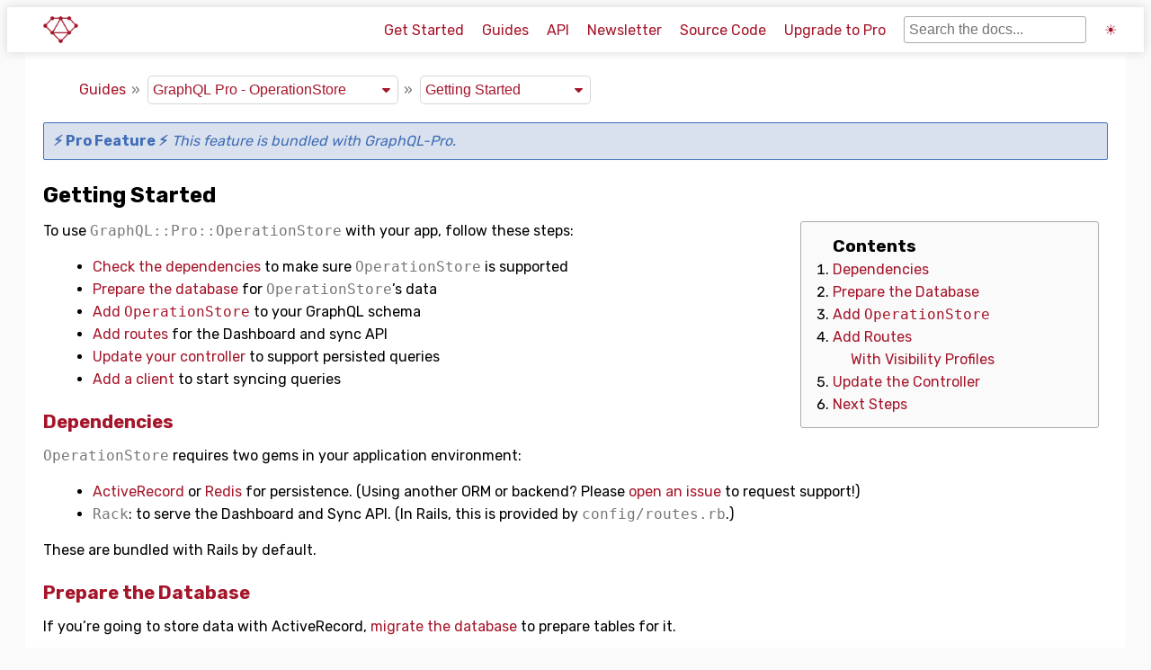

--- FILE ---
content_type: text/html; charset=utf-8
request_url: https://graphql-ruby.org/operation_store/getting_started
body_size: 4208
content:
<!DOCTYPE HTML>
<html lang="en">
  <head>
    <meta charset="utf-8">
    <meta name="viewport" content="width=device-width, initial-scale=1">
    
      <title>GraphQL Pro - OperationStore - Getting Started</title>
    
    <link href="https://fonts.googleapis.com/css?family=Rubik:300,400,700" rel="stylesheet">
    <link rel="stylesheet" href="/css/main.css">
    <link rel="icon" href="/graphql-ruby-icon.png">
  </head>
  <body>
    <script>
      function detectDarkTheme(toggle) {
        var prefersDarkSchemeSetting = localStorage.getItem("prefersDarkScheme")
        if (prefersDarkSchemeSetting == null) {
          prefersDarkScheme = window.matchMedia('(prefers-color-scheme: dark)').matches
        } else {
          prefersDarkScheme = prefersDarkSchemeSetting == "true"
        }

        if (toggle) {
          if (prefersDarkScheme) {
            prefersDarkScheme = false
            localStorage.setItem("prefersDarkScheme", "false")
          } else {
            prefersDarkScheme = true
            localStorage.setItem("prefersDarkScheme", "true")
          }
        }

        if (prefersDarkScheme) {
          document.body.classList.add('dark-theme');
          document.querySelectorAll(".graphql-ruby-img").forEach(function(el) {
            el.src = "/graphql-ruby-dark.png"
          })
        } else {
          document.body.classList.remove('dark-theme');
          document.querySelectorAll(".graphql-ruby-img").forEach(function(el) {
            el.src = "/graphql-ruby.png"
          })
        }
      }

      detectDarkTheme(false)
    </script>
    <div class="header">
      <div class="header-container">
        <div class="nav">
          <a href="/" class="img-link">
            <img class="graphql-ruby-img" src="/graphql-ruby.png" alt="GraphQL Ruby Logo">
          </a>
          <div class="nav-links">
            <a href="/getting_started">Get Started</a>
            <a href="/guides">Guides</a>
            <a href="/api-doc/2.5.18/">API</a>
            <a href="https://buttondown.email/graphql-ruby">Newsletter</a>
            <a href="https://github.com/rmosolgo/graphql-ruby">Source Code</a>
            <a href="https://graphql.pro">Upgrade to Pro</a>
            <input
              class="search-input"
              onkeyup="GraphQLRubySearch.run(this)"
              type="text"
              placeholder="Search the docs..."
              autocomplete="off"
            >
            <a href="#" onclick="event.preventDefault(); detectDarkTheme(true)" class="dark-theme-button"></a>
          </div>
        </div>
      </div>
      <div class="search-results-container">
        <div id="search-results">
        </div>
      </div>
    </div>
    <div class="container  fullwidth ">
      <ul class="breadcrumb">
  <li><a href="/guides">Guides</a></li>
  <li>
    <select class="jump-to-select" onchange="navigateToSelected(this)">
      
        <option  data-target="/schema/definition.html">Schema</option>
      
        <option  data-target="/queries/executing_queries.html">Queries</option>
      
        <option  data-target="/type_definitions/objects.html">Type Definitions</option>
      
        <option  data-target="/authorization/overview.html">Authorization</option>
      
        <option  data-target="/fields/introduction.html">Fields</option>
      
        <option  data-target="/mutations/mutation_root.html">Mutations</option>
      
        <option  data-target="/errors/overview.html">Errors</option>
      
        <option  data-target="/pagination/overview.html">Pagination</option>
      
        <option  data-target="/relay/range_add.html">Relay</option>
      
        <option  data-target="/dataloader/overview.html">Dataloader</option>
      
        <option  data-target="/subscriptions/overview.html">Subscriptions</option>
      
        <option  data-target="/pro/home.html">GraphQL Pro</option>
      
        <option  selected data-target="/operation_store/overview.html">GraphQL Pro - OperationStore</option>
      
        <option  data-target="/defer/overview.html">GraphQL Pro - Defer</option>
      
        <option  data-target="/limiters/overview.html">GraphQL Enterprise - Rate Limiters</option>
      
        <option  data-target="/object_cache/overview.html">GraphQL Enterprise - Object Cache</option>
      
        <option  data-target="/changesets/overview.html">GraphQL Enterprise - Changesets</option>
      
        <option  data-target="/javascript_client/overview.html">JavaScript Client</option>
      
        <option  data-target="/language_tools/visitor.html">Language Tools</option>
      
        <option  data-target="/testing/overview.html">Testing</option>
      
        <option  data-target="/development.html">Other</option>
      
    </select>
  </li>
  <li>
    <select class="jump-to-select" onchange="navigateToSelected(this)">
      
        <option  data-target="/operation_store/overview.html">Overview</option>
      
        <option  selected data-target="/operation_store/getting_started.html">Getting Started</option>
      
        <option  data-target="/operation_store/active_record_backend.html">ActiveRecord Backend</option>
      
        <option  data-target="/operation_store/redis_backend.html">Redis Backend</option>
      
        <option  data-target="/operation_store/client_workflow.html">Client Workflow</option>
      
        <option  data-target="/operation_store/server_management.html">Server Management</option>
      
        <option  data-target="/operation_store/access_control.html">Access Control</option>
      
    </select>
  </li>
</ul>


  <div class="pro-header">
    <p>
      <strong>⚡️ Pro Feature ⚡️</strong>
      <span style="font-style: italic;">
        This feature is bundled with <a href="https://graphql.pro">GraphQL-Pro</a>.
      </span>
    </p>
  </div>


<h1 class="guide-header">Getting Started</h1>
<div class="guide-table-of-contents"><div class="table-of-contents">
  <h3 class="contents-header">Contents</h3>
  <ol class='contents-list'><li class='contents-entry'><a href='#dependencies'>Dependencies
</a></li><li class='contents-entry'><a href='#prepare-the-database'>Prepare the Database
</a></li><li class='contents-entry'><a href='#add-operationstore'>Add <code>OperationStore</code>
</a></li><li class='contents-entry'><a href='#add-routes'>Add Routes
</a><ol class='contents-list'><li class='contents-entry'><a href='#with-visibility-profiles'>With Visibility Profiles
</a></li></ol></li><li class='contents-entry'><a href='#update-the-controller'>Update the Controller
</a></li><li class='contents-entry'><a href='#next-steps'>Next Steps
</a></li></ol>
</div>
</div>
<div class="guide-container">
  <p>To use <code class="language-plaintext highlighter-rouge">GraphQL::Pro::OperationStore</code> with your app, follow these steps:</p>

<ul>
  <li><a href="#dependencies">Check the dependencies</a> to make sure <code class="language-plaintext highlighter-rouge">OperationStore</code> is supported</li>
  <li><a href="#prepare-the-database">Prepare the database</a> for <code class="language-plaintext highlighter-rouge">OperationStore</code>’s  data</li>
  <li><a href="#add-operationstore">Add <code class="language-plaintext highlighter-rouge">OperationStore</code></a> to your GraphQL schema</li>
  <li><a href="#add-routes">Add routes</a> for the Dashboard and sync API</li>
  <li><a href="#update-the-controller">Update your controller</a> to support persisted queries</li>
  <li><a href="/operation_store/client_workflow">Add a client</a> to start syncing queries</li>
</ul>

<h2 id="dependencies">Dependencies</h2>

<p><code class="language-plaintext highlighter-rouge">OperationStore</code> requires two gems in your application environment:</p>

<ul>
  <li><a href="/operation_store/active_record_backend">ActiveRecord</a> or <a href="/operation_store/redis_backend">Redis</a> for persistence. (Using another ORM or backend? Please <a href="https://github.com/rmosolgo/graphql-ruby/issues/new?title=Backend support request for OperationStore" target="_blank">open an issue</a> to request support!)</li>
  <li><code class="language-plaintext highlighter-rouge">Rack</code>: to serve the Dashboard and Sync API. (In Rails, this is provided by <code class="language-plaintext highlighter-rouge">config/routes.rb</code>.)</li>
</ul>

<p>These are bundled with Rails by default.</p>

<h2 id="prepare-the-database">Prepare the Database</h2>

<p>If you’re going to store data with ActiveRecord, <a href="/operation_store/active_record_backend">migrate the database</a> to prepare tables for it.</p>

<h2 id="add-operationstore">Add <code class="language-plaintext highlighter-rouge">OperationStore</code></h2>

<p>To hook up the storage to your schema, add the plugin:</p>

<div class="language-ruby highlighter-rouge"><div class="highlight"><pre class="highlight"><code><span class="k">class</span> <span class="nc">MySchema</span> <span class="o">&lt;</span> <span class="no">GraphQL</span><span class="o">::</span><span class="no">Schema</span>
  <span class="c1"># Add it _after_ other tracing-related features, for example:</span>
  <span class="c1"># use GraphQL::Tracing::DataDogTracing</span>
  <span class="c1"># ...</span>
  <span class="n">use</span> <span class="no">GraphQL</span><span class="o">::</span><span class="no">Pro</span><span class="o">::</span><span class="no">OperationStore</span>
<span class="k">end</span>
</code></pre></div></div>

<p>Make sure to add this feature <em>after</em> other <a href="/queries/tracing">Tracing</a>-based features so that those other features will have access to the loaded query string. Otherwise, you may get <code class="language-plaintext highlighter-rouge">"No query string was present"</code> errors.</p>

<p>By default, it uses <code class="language-plaintext highlighter-rouge">ActiveRecord</code>. It also accepts:</p>

<ul>
  <li><code class="language-plaintext highlighter-rouge">redis:</code>, for using a <a href="/operation_store/redis_backend">Redis backend</a>; OR</li>
  <li><code class="language-plaintext highlighter-rouge">backend_class:</code>, for implementing custom persistence.</li>
</ul>

<p>Also, you can disable updates to “last used at” with <code class="language-plaintext highlighter-rouge">default_touch_last_used_at: false</code>. (This can also be configured per-query with <code class="language-plaintext highlighter-rouge">context[:operation_store_touch_last_used_at] = true|false</code>.)</p>

<h2 id="add-routes">Add Routes</h2>

<p>To use <code class="language-plaintext highlighter-rouge">OperationStore</code>, add two routes to your app:</p>

<div class="language-ruby highlighter-rouge"><div class="highlight"><pre class="highlight"><code><span class="c1"># config/routes.rb</span>

<span class="c1"># Include GraphQL::Pro's routing extensions:</span>
<span class="n">using</span> <span class="no">GraphQL</span><span class="o">::</span><span class="no">Pro</span><span class="o">::</span><span class="no">Routes</span>

<span class="no">Rails</span><span class="p">.</span><span class="nf">application</span><span class="p">.</span><span class="nf">routes</span><span class="p">.</span><span class="nf">draw</span> <span class="k">do</span>
  <span class="c1"># ...</span>
  <span class="c1"># Add the Dashboard</span>
  <span class="c1"># TODO: authorize, see the dashboard guide</span>
  <span class="n">mount</span> <span class="no">MySchema</span><span class="p">.</span><span class="nf">dashboard</span><span class="p">,</span> <span class="ss">at: </span><span class="s2">"/graphql/dashboard"</span>
  <span class="c1"># Add the Sync API (authorization built-in)</span>
  <span class="n">mount</span> <span class="no">MySchema</span><span class="p">.</span><span class="nf">operation_store_sync</span><span class="p">,</span> <span class="ss">at: </span><span class="s2">"/graphql/sync"</span>
<span class="k">end</span>
</code></pre></div></div>

<p><code class="language-plaintext highlighter-rouge">MySchema.operation_store_sync</code> receives pushes from clients. See <a href="/operation_store/client_workflow">Client Workflow</a> for more info on how this endpoint is used.</p>

<p><code class="language-plaintext highlighter-rouge">MySchema.dashboard</code> includes a web view to the <code class="language-plaintext highlighter-rouge">OperationStore</code>, visible at <code class="language-plaintext highlighter-rouge">/graphql/dashboard</code>. See the <a href="/pro/dashboard">Dashboard guide</a> for more details, including authorization.</p>

<p><a href="/operation_store/graphql_ui.png" target="_blank" class="img-link">
  <img src="/operation_store/graphql_ui.png" title="GraphQL Persisted Operations Dashboard" alt="GraphQL Persisted Operations Dashboard" />
</a></p>

<p><code class="language-plaintext highlighter-rouge">operation_store_sync</code> and <code class="language-plaintext highlighter-rouge">dashboard</code> are both Rack apps, so you can mount them in Rails, Sinatra, or any other Rack app.</p>

<p><strong>Alternatively</strong>, you can configure the routes to load your schema lazily, during the first request:</p>

<div class="language-ruby highlighter-rouge"><div class="highlight"><pre class="highlight"><code><span class="c1"># Provide the fully-qualified class name of your schema:</span>
<span class="n">lazy_routes</span> <span class="o">=</span> <span class="no">GraphQL</span><span class="o">::</span><span class="no">Pro</span><span class="o">::</span><span class="no">Routes</span><span class="o">::</span><span class="no">Lazy</span><span class="p">.</span><span class="nf">new</span><span class="p">(</span><span class="s2">"MySchema"</span><span class="p">)</span>
<span class="n">mount</span> <span class="n">lazy_routes</span><span class="p">.</span><span class="nf">dashboard</span><span class="p">,</span> <span class="ss">at: </span><span class="s2">"/graphql/dashboard"</span>
<span class="n">mount</span> <span class="n">lazy_routes</span><span class="p">.</span><span class="nf">operation_store_sync</span><span class="p">,</span> <span class="ss">at: </span><span class="s2">"/graphql/sync"</span>
</code></pre></div></div>

<h3 id="with-visibility-profiles">With Visibility Profiles</h3>

<p>You can apply a <a href="/authorization/visibility#visibility-profiles">visibility profile</a> to incoming operations by passing the profile name to <code class="language-plaintext highlighter-rouge">operation_store_sync</code>, for example:</p>

<div class="language-ruby highlighter-rouge"><div class="highlight"><pre class="highlight"><code><span class="n">mount</span> <span class="no">MySchema</span><span class="p">.</span><span class="nf">operation_store_sync</span><span class="p">(</span><span class="ss">visibility_profile: :public_api</span><span class="p">),</span> <span class="ss">at: </span><span class="s2">"/graphql/sync"</span>
<span class="c1"># or:</span>
<span class="n">mount</span> <span class="n">lazy_routes</span><span class="p">.</span><span class="nf">operation_store_sync</span><span class="p">(</span><span class="ss">visibility_profile: :public_api</span><span class="p">),</span> <span class="ss">at: </span><span class="s2">"/graphql/sync"</span>
</code></pre></div></div>

<p>This will apply that profile to all newly-synced operations. (It doesn’t affect operations that were already synced.)</p>

<h2 id="update-the-controller">Update the Controller</h2>

<p>Add <code class="language-plaintext highlighter-rouge">operation_id:</code> to your GraphQL context:</p>

<div class="language-ruby highlighter-rouge"><div class="highlight"><pre class="highlight"><code><span class="c1"># app/controllers/graphql_controller.rb</span>
<span class="n">context</span> <span class="o">=</span> <span class="p">{</span>
  <span class="c1"># Relay / Apollo 1.x:</span>
  <span class="ss">operation_id: </span><span class="n">params</span><span class="p">[</span><span class="ss">:operationId</span><span class="p">]</span>
  <span class="c1"># Or, Apollo Link:</span>
  <span class="c1"># operation_id: params[:extensions][:operationId]</span>
<span class="p">}</span>

<span class="no">MySchema</span><span class="p">.</span><span class="nf">execute</span><span class="p">(</span>
  <span class="c1"># ...</span>
  <span class="ss">context: </span><span class="n">context</span><span class="p">,</span>
<span class="p">)</span>
</code></pre></div></div>

<p><code class="language-plaintext highlighter-rouge">OperationStore</code> will use <code class="language-plaintext highlighter-rouge">operation_id</code> to fetch the operation from the database.</p>

<p>See <a href="/operation_store/server_management">Server Management</a> for details about rejecting GraphQL from <code class="language-plaintext highlighter-rouge">params[:query]</code>.</p>

<h2 id="next-steps">Next Steps</h2>

<p>Sync your operations with the <a href="/operation_store/client_workflow">Client Workflow</a>.</p>

</div>
<p class="guide-footer">
  Suggestion, improvement, or correction?
  <a href="https://github.com/rmosolgo/graphql-ruby/edit/master/guides/operation_store/getting_started.md">Edit this file</a> or
  <a href="https://github.com/rmosolgo/graphql-ruby/issues/new?title=Guide: Getting Started">report an issue</a>.
</p>
<script>
  // Find headers with IDs and wrap their text in `<a href=></a>`
  // That way people can easily copy the link.
  var headers = document.querySelectorAll("h1, h2, h3, h4, h5");
  var header, idText, headerLink;
  for (var i = 0; i < headers.length; i++) {
    header = headers[i];
    idText = header.id;
    if (idText) {
      headerLink = document.createElement("a");
      headerLink.href = "#" + idText;
      headerLink.textContent = header.textContent;
      header.textContent = "";
      header.appendChild(headerLink);
    }
  }
  function navigateToSelected(selectElement) {
    var nextPage = selectElement.selectedOptions[0].dataset["target"]
    document.location = nextPage
  }
</script>

    </div>
    <script src="https://cdn.jsdelivr.net/algoliasearch/3/algoliasearchLite.min.js"></script>
    <script src="/js/search.js"></script>
    <script>
      detectDarkTheme(false) // do it again to update the images
    </script>
  </body>
</html>


--- FILE ---
content_type: text/css; charset=utf-8
request_url: https://graphql-ruby.org/css/main.css
body_size: 2675
content:
@use "reset";body{font-family:"Rubik",sans-serif;background:#fafafa}body .dark-theme-button::after{content:"☀"}body.dark-theme{background:#1e1b1b;color:#dbdbdb}body.dark-theme .dark-theme-button::after{content:"☽"}strong,b{font-weight:bold}.ais-Highlight{font-style:normal;font-weight:bold}.dark-theme .header{background:#424242;box-shadow:0px 0px 10px 0px black}.dark-theme .header .nav a:hover{color:#000;background-color:#e5534b}.header{box-shadow:0px 0px 10px 0px #d6d6d6;z-index:1;position:relative;background:#fff}.header .nav{display:flex;flex-wrap:wrap;align-items:center}.header .nav .nav-links{margin-left:auto;display:flex}.header .nav .img-link{transition:background .2s}.header .nav .img-link img{transition:filter .2s;transition:-webkit-filter .2s;filter:brightness(1) invert(0);-webkit-filter:brightness(1) invert(0)}.header .nav .img-link:hover img{-webkit-filter:brightness(0) invert(1);filter:brightness(0) invert(1)}.header .nav img{height:30px;width:auto;margin:10px}.header .nav a,.header .nav span{transition:background-color .2s;transition:color .2s;padding:10px;height:30px;display:flex;align-items:center;text-decoration:none}.header .nav a:hover,.header .nav span:hover{background-color:#a5152a;color:white}.header-container{margin:0px 20px 0px 20px}.container{max-width:1200px;margin:0px auto;padding:10px 20px;background:#fff}.container.fullwidth{max-width:100%;margin:0px 20px 0px 20px}.dark-theme .container{background:#424242}.callout{padding:20px 20px 10px 20px;margin:20px;border:2px;border-radius:10px}.callout .heading{font-size:20px;font-weight:bold;margin-bottom:20px}.callout.callout-warning{background-color:rgba(255,217,0,0.2);border-color:rgba(255,217,0,0.5)}pre{font-family:"Monaco",monospace;padding:0.5rem;border:1px solid #d6d6d6;border-radius:2px;background-color:#fafafa;margin:10px 0px;overflow-x:auto;line-height:1.4rem}.dark-theme pre{background-color:#1e1b1b;border:1px solid #aaa}p,li{line-height:1.3rem}li{margin-left:15px;margin-top:5px}p,ul{margin-bottom:20px}ul{list-style-type:disc;list-style-position:outside}ol{list-style:decimal;margin-left:5px}code{font-family:"Monaco",monospace;color:#777;font-weight:400}.dark-theme code{color:#b5b5b5}.code .line-numbers{display:none}.dark-theme a{color:#e5534b;border-color:#e5534b}.dark-theme a code{color:#e5534b}a{color:#a5152a;border-color:#a5152a;text-decoration:none}a code{color:#a5152a}a:hover,a:hover code{text-decoration:underline}#readme img{display:none}.guide-container a.img-link{background:none}.guide-container a.img-link:hover{background:none}.guide-container a.img-link img{box-shadow:0 1px 3px rgba(0,0,0,0.12),0 1px 2px rgba(0,0,0,0.24);transition:all 0.3s cubic-bezier(0.25, 0.8, 0.25, 1);max-height:300px;max-width:100%}.guide-container a.img-link img:hover{box-shadow:0 14px 28px rgba(0,0,0,0.25),0 10px 10px rgba(0,0,0,0.22)}.cell{overflow-x:scroll}.guides-toc ul{list-style:none;display:flex;flex-wrap:wrap}.guides-toc li{padding-bottom:10px;padding-right:10px}.guides .guide-desc{color:#777;margin-left:5px}.guides ul{margin-left:10px;list-style:none}.experimental-header{background-color:#fff7cf;color:rgba(163,136,0,0.15);border-radius:2px;padding:10px 10px 10px 10px;margin-bottom:10px;border:1px solid rgba(163,136,0,0.15)}.experimental-header p{margin:0px;padding:0px}.experimental-header a{color:rgba(163,136,0,0.15)}.experimental-header a:hover{background-color:rgba(163,136,0,0.15);color:#fff7cf}.pro-header{background-color:rgba(0,57,148,0.15);color:#406db5;border-radius:2px;padding:10px 10px 10px 10px;margin-bottom:10px;border:1px solid #406db5}.pro-header p{margin:0px;padding:0px}.pro-header a{color:#406db5}.pro-header a:hover{background-color:#406db5;color:rgba(0,57,148,0.15)}.enterprise-header{background-color:rgba(2,126,33,0.15);color:#238c44;border-radius:2px;padding:10px 10px 10px 10px;margin-bottom:10px;border:1px solid #238c44}.enterprise-header p{margin:0px;padding:0px}.enterprise-header a{color:#238c44}.enterprise-header a:hover{background-color:#238c44;color:rgba(2,126,33,0.15)}.dark-theme .guide-footer{background-color:#262324}.guide-footer{background:#f9e8ee;margin:25px 0px 0px 0px;padding:10px;border-radius:2px}.dark-theme .hero .hero-part.shaded{background:#6a6969}.dark-theme .hero .hero-part h2{color:#e5534b;text-shadow:#422e2e 1px 1px 1px}.hero{display:flex;flex-direction:column;justify-content:space-around}.hero .hero-title{display:flex;justify-content:center;align-items:center}.hero .hero-title img,.hero .hero-title h1{margin:20px 10px 30px 10px}.hero .hero-subtitle{padding:10px 0px}.hero .hero-subtitle p{margin:5px auto;text-align:center}.hero .hero-part{display:flex;justify-content:space-between;flex-wrap:wrap}.hero .hero-part.shaded{background:#f0f0f0}.hero .hero-part h2{color:#a5152a;text-shadow:#cccccc 1px 1px 1px;font-size:1.4em}.hero .hero-part .hero-feature{padding:15px;flex-basis:calc(50% - 60px);flex-grow:1}h1,h2,h3,h4,h5{margin:25px 0px 15px 0px}h1 a,h2 a,h3 a,h4 a,h5 a{text-decoration:none}.guide-header{margin-bottom:15px}h1{font-size:1.5rem}h2{font-size:1.3rem}h3{font-size:1.2rem}h4{font-size:1.1rem}h5{font-size:1.05rem}em{font-style:italic}table{width:100%;margin:0px 0px 15px 0px}table thead{text-align:left;border-bottom:1px solid #aaa}table td,table th{padding:5px 10px 5px 0px}.dark-theme .search-input{background:#1e1b1b;color:#dbdbdb}.dark-theme .search-results-container{background-color:#422e2e}.dark-theme .search-results-container #search-results .search-result:focus,.dark-theme .search-results-container #search-results .search-result:hover{background-color:#424242;border-bottom-color:#e5534b}.dark-theme .search-results-container #search-results .search-result:focus .search-title,.dark-theme .search-results-container #search-results .search-result:hover .search-title{color:#e5534b}.dark-theme .search-results-container #search-results .search-result .search-category{border:1px solid #e5534b;color:#e5534b}.search-input{font-size:1em;padding:5px;margin:10px;border:1px solid #aaa;border-radius:3px}.search-results-container{background-color:#eaeaea}.search-results-container #search-results{display:flex;flex-direction:column;max-width:1040px;margin:0 auto}.search-results-container #search-results .search-result{text-decoration:none;color:#000;padding:6px 10px 0px 6px;line-height:18px;border-bottom:2px solid transparent;transition:border-bottom-color .1s}.search-results-container #search-results .search-result .search-title{font-weight:bold;margin-right:8px;transition:color .1s}.search-results-container #search-results .search-result .search-preview{color:#aaa}.search-results-container #search-results .search-result .search-category{border:1px solid #a5152a;border-radius:3px;margin:0 8px 0 0;padding:3px;font-size:0.7em;color:#a5152a;position:relative;top:-3px}.search-results-container #search-results .search-result:focus,.search-results-container #search-results .search-result:hover{outline:none;background-color:#f9f9f9;border-bottom-color:#a5152a}.search-results-container #search-results .search-result:focus .search-title,.search-results-container #search-results .search-result:hover .search-title{color:#a5152a}.dark-theme ul.breadcrumb .jump-to-select{color:#e5534b;background-image:url("data:image/svg+xml,%3Csvg xmlns='http://www.w3.org/2000/svg' width='292.4' height='292.4'%3E%3Cpath fill='%23e5534b' d='M287 69.4a17.6 17.6 0 0 0-13-5.4H18.4c-5 0-9.3 1.8-12.9 5.4A17.6 17.6 0 0 0 0 82.2c0 5 1.8 9.3 5.4 12.9l128 127.9c3.6 3.6 7.8 5.4 12.8 5.4s9.2-1.8 12.8-5.4L287 95c3.5-3.5 5.4-7.8 5.4-12.8 0-5-1.9-9.2-5.5-12.8z'/%3E%3C/svg%3E")}ul.breadcrumb{color:#777}ul.breadcrumb li{display:inline;list-style:none;margin:0}ul.breadcrumb li:before{content:"»";margin:0px 4px 0px 2px}ul.breadcrumb li:first-child:before{content:"";margin:0}ul.breadcrumb .jump-to-select{box-sizing:border-box;-moz-appearance:none;-webkit-appearance:none;appearance:none;padding:5px 20px 5px 5px;border:1px solid #d6d6d6;border-radius:5px;background-color:transparent;color:#a5152a;font-size:16px;font-weight:500;line-height:1.3;background-image:url("data:image/svg+xml,%3Csvg xmlns='http://www.w3.org/2000/svg' width='292.4' height='292.4'%3E%3Cpath fill='%23a5152a' d='M287 69.4a17.6 17.6 0 0 0-13-5.4H18.4c-5 0-9.3 1.8-12.9 5.4A17.6 17.6 0 0 0 0 82.2c0 5 1.8 9.3 5.4 12.9l128 127.9c3.6 3.6 7.8 5.4 12.8 5.4s9.2-1.8 12.8-5.4L287 95c3.5-3.5 5.4-7.8 5.4-12.8 0-5-1.9-9.2-5.5-12.8z'/%3E%3C/svg%3E");background-repeat:no-repeat;background-position:right 8px center;background-size:9px;cursor:default}ul.breadcrumb .jump-to-select:hover{border-color:#777}ul.breadcrumb .jump-to-select:focus{border-color:#999;box-shadow:0 0 1px 2px #6db4ff;outline:none}ul.breadcrumb .jump-to-select option{color:black}.dark-theme .table-of-contents{background:#1e1b1b}.table-of-contents{float:right;border:1px solid #aaa;border-radius:3px;padding:15px;margin:0 10px 10px 10px;width:300px;background:#fafafa}.table-of-contents .contents-header{margin:0 0 5px 20px}.table-of-contents .contents-list{margin:0;list-style:decimal;padding-left:5px}.table-of-contents .contents-list .contents-entry::marker{color:#777}.table-of-contents .contents-list .contents-entry .contents-entry{list-style:none}.highlight .hll{background-color:#ffffcc}.highlight .c{color:#999988;font-style:italic}.highlight .err{color:#a61717;background-color:#e3d2d2}.highlight .k{color:#000000;font-weight:bold}.highlight .o{color:#000000;font-weight:bold}.highlight .cm{color:#999988;font-style:italic}.highlight .cp{color:#999999;font-weight:bold;font-style:italic}.highlight .c1{color:#999988;font-style:italic}.highlight .cs{color:#999999;font-weight:bold;font-style:italic}.highlight .gd{color:#000000;background-color:#ffdddd}.highlight .ge{color:#000000;font-style:italic}.highlight .gr{color:#aa0000}.highlight .gh{color:#999999}.highlight .gi{color:#000000;background-color:#ddffdd}.highlight .go{color:#888888}.highlight .gp{color:#555555}.highlight .gs{font-weight:bold}.highlight .gu{color:#aaaaaa}.highlight .gt{color:#aa0000}.highlight .kc{color:#000000;font-weight:bold}.highlight .kd{color:#000000;font-weight:bold}.highlight .kn{color:#000000;font-weight:bold}.highlight .kp{color:#000000;font-weight:bold}.highlight .kr{color:#000000;font-weight:bold}.highlight .kt{color:#445588;font-weight:bold}.highlight .m{color:#009999}.highlight .s{color:#d01040}.highlight .na{color:#008080}.highlight .nb{color:#0086B3}.highlight .nc{color:#445588;font-weight:bold}.highlight .no{color:#008080}.highlight .nd{color:#3c5d5d;font-weight:bold}.highlight .ni{color:#800080}.highlight .ne{color:#990000;font-weight:bold}.highlight .nf{color:#990000;font-weight:bold}.highlight .nl{color:#990000;font-weight:bold}.highlight .nn{color:#555555}.highlight .nt{color:#000080}.highlight .nv{color:#008080}.highlight .ow{color:#000000;font-weight:bold}.highlight .w{color:#bbbbbb}.highlight .mf{color:#009999}.highlight .mh{color:#009999}.highlight .mi{color:#009999}.highlight .mo{color:#009999}.highlight .sb{color:#d01040}.highlight .sc{color:#d01040}.highlight .sd{color:#d01040}.highlight .s2{color:#d01040}.highlight .se{color:#d01040}.highlight .sh{color:#d01040}.highlight .si{color:#d01040}.highlight .sx{color:#d01040}.highlight .sr{color:#009926}.highlight .s1{color:#d01040}.highlight .ss{color:#990073}.highlight .bp{color:#999999}.highlight .vc{color:#008080}.highlight .vg{color:#008080}.highlight .vi{color:#008080}.highlight .il{color:#009999}.dark-theme .highlight .hll{background-color:#49483e}.dark-theme pre.highlight{background:#272822;color:#f8f8f2}.dark-theme .highlight .c{color:#75715e}.dark-theme .highlight .err{color:#960050;background-color:#1e0010}.dark-theme .highlight .k{color:#66d9ef}.dark-theme .highlight .l{color:#ae81ff}.dark-theme .highlight .n{color:#f8f8f2}.dark-theme .highlight .o{color:#f92672}.dark-theme .highlight .p{color:#f8f8f2}.dark-theme .highlight .ch{color:#75715e}.dark-theme .highlight .cm{color:#75715e}.dark-theme .highlight .cp{color:#75715e}.dark-theme .highlight .cpf{color:#75715e}.dark-theme .highlight .c1{color:#75715e}.dark-theme .highlight .cs{color:#75715e}.dark-theme .highlight .gd{color:#f92672;background-color:#5e4343}.dark-theme .highlight .ge{font-style:italic}.dark-theme .highlight .gi{color:#a6e22e;background-color:#475547}.dark-theme .highlight .gs{font-weight:bold}.dark-theme .highlight .gu{color:#75715e}.dark-theme .highlight .kc{color:#66d9ef}.dark-theme .highlight .kd{color:#66d9ef}.dark-theme .highlight .kn{color:#f92672}.dark-theme .highlight .kp{color:#66d9ef}.dark-theme .highlight .kr{color:#66d9ef}.dark-theme .highlight .kt{color:#66d9ef}.dark-theme .highlight .ld{color:#e6db74}.dark-theme .highlight .m{color:#ae81ff}.dark-theme .highlight .s{color:#e6db74}.dark-theme .highlight .na{color:#a6e22e}.dark-theme .highlight .nb{color:#f8f8f2}.dark-theme .highlight .nc{color:#a6e22e}.dark-theme .highlight .no{color:#66d9ef}.dark-theme .highlight .nd{color:#a6e22e}.dark-theme .highlight .ni{color:#f8f8f2}.dark-theme .highlight .ne{color:#a6e22e}.dark-theme .highlight .nf{color:#a6e22e}.dark-theme .highlight .nl{color:#f8f8f2}.dark-theme .highlight .nn{color:#f8f8f2}.dark-theme .highlight .nx{color:#a6e22e}.dark-theme .highlight .py{color:#f8f8f2}.dark-theme .highlight .nt{color:#f92672}.dark-theme .highlight .nv{color:#f8f8f2}.dark-theme .highlight .ow{color:#f92672}.dark-theme .highlight .w{color:#f8f8f2}.dark-theme .highlight .mb{color:#ae81ff}.dark-theme .highlight .mf{color:#ae81ff}.dark-theme .highlight .mh{color:#ae81ff}.dark-theme .highlight .mi{color:#ae81ff}.dark-theme .highlight .mo{color:#ae81ff}.dark-theme .highlight .sb{color:#e6db74}.dark-theme .highlight .sc{color:#e6db74}.dark-theme .highlight .sd{color:#e6db74}.dark-theme .highlight .s2{color:#e6db74}.dark-theme .highlight .se{color:#ae81ff}.dark-theme .highlight .sh{color:#e6db74}.dark-theme .highlight .si{color:#e6db74}.dark-theme .highlight .sx{color:#e6db74}.dark-theme .highlight .sr{color:#e6db74}.dark-theme .highlight .s1{color:#e6db74}.dark-theme .highlight .ss{color:#e6db74}.dark-theme .highlight .bp{color:#f8f8f2}.dark-theme .highlight .vc{color:#f8f8f2}.dark-theme .highlight .vg{color:#f8f8f2}.dark-theme .highlight .vi{color:#f8f8f2}.dark-theme .highlight .il{color:#ae81ff}

/*# sourceMappingURL=main.css.map */

--- FILE ---
content_type: application/javascript; charset=utf-8
request_url: https://graphql-ruby.org/js/search.js
body_size: 749
content:
var client = algoliasearch('8VO8708WUV', '1f3e2b6f6a503fa82efdec331fd9c55e');
var index = client.initIndex('prod_graphql_ruby');

var GraphQLRubySearch = {
  // Respond to a change event on `el` by:
  // - Searching the index
  // - Rendering the results
  run: function(el) {
    var searchTerm = el.value
    var searchResults = document.querySelector("#search-results")
    if (!searchTerm) {
      // If there's no search term, clear the results pane
      searchResults.innerHTML = ""
    } else {
      index.search({
        query: searchTerm,
        hitsPerPage: 8,
      }, function(err, content) {
        if (err) {
          console.error(err)
        }
        var results = content.hits
        // Clear the previous results
        searchResults.innerHTML = ""

        results.forEach(function(result) {
          // Create a wrapper hyperlink
          var container = document.createElement("a")
          container.className = "search-result"
          container.href = (result.rubydoc_url || result.url) + (result.anchor  ? "#" + result.anchor : "")

          // This helper will be used to accumulate text into the search-result
          function createSpan(text, className) {
            var txt = document.createElement("span")
            txt.className = className
            txt.innerHTML = text
            container.appendChild(txt)
          }
          if (result.rubydoc_url) {
            createSpan("API Doc", "search-category")
            createSpan(result.title, "search-title")
          } else {
            createSpan(result.section, "search-category")

            var resultHeader = [result.title].concat(result.headings).join(" > ")
            createSpan(resultHeader, "search-title")
            var preview = result._snippetResult.content.value
            createSpan(preview, "search-preview")
          }
          searchResults.appendChild(container)
        })

        var seeAll = document.createElement("a")
        seeAll.href = "/search?query=" + content.query
        seeAll.className = "search-see-all"
        seeAll.innerHTML = "See All Results (" + content.nbHits + ")"
        searchResults.appendChild(seeAll)
      })
    }
  },

  // Return true if we actually highlighted something
  _moveHighlight: function(diff) {
    var allResults = document.querySelectorAll(".search-result")
    var highlightClass = "highlight-search-result"
    if (!allResults.length) {
      // No search results to highlight
      return false
    }
    var highlightedResult = document.querySelector("." + highlightClass)
    var nextHighlightedResult
    var result
    for (var i = 0; i < allResults.length; i++) {
      result = allResults[i]
      if (result == highlightedResult) {
        nextHighlightedResult = allResults[i + diff]
        break
      }
    }
    if (!nextHighlightedResult) {
      // Either nothing was highlighted yet,
      // or we were at the end of results and we loop around
      nextHighlightedResult = allResults[0]
    }

    if (highlightedResult) {
      highlightedResult.classList.remove(highlightClass)
    }
    nextHighlightedResult.classList.add(highlightClass)
    nextHighlightedResult.focus()
    return true
  }
}

document.addEventListener("keydown", function(ev) {
  var diff = ev.keyCode == 38 ? -1 : (ev.keyCode == 40 ? 1 : 0)
  if (diff) {
    var highlighted = GraphQLRubySearch._moveHighlight(diff)
    if (highlighted) {
      ev.preventDefault()
    }
  }
})
